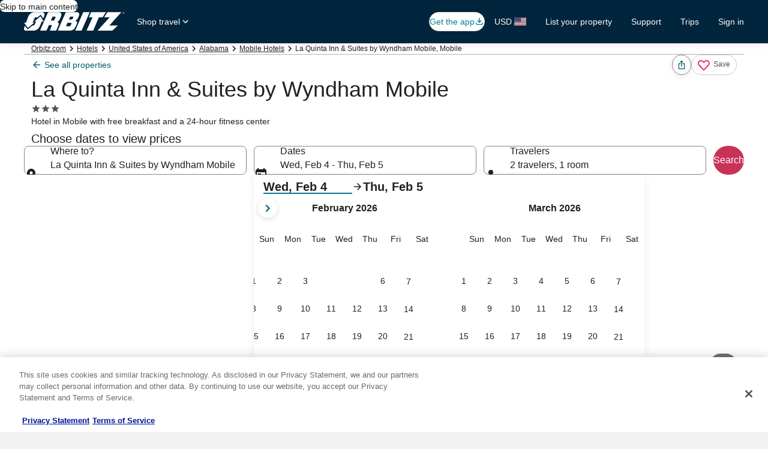

--- FILE ---
content_type: application/javascript
request_url: https://c.travel-assets.com/blossom-flex-ui/blossom-retail-recommendation-module.3ddf3298da6e3ef0c569.js
body_size: 1313
content:
/*@license For license information please refer to blossom-retail-recommendation-module.licenses.txt*/
(self.__LOADABLE_LOADED_CHUNKS__=self.__LOADABLE_LOADED_CHUNKS__||[]).push([[56135],{35625:function(e,t,n){n.r(t),n.d(t,{RecommendationModule:function(){return m},default:function(){return C}});var i=n(96540),o=n(80520),a=n(68174),l=n(84343);function r(e){switch(e){case"MOBILE_PHONE":return 2;case"MOBILE_TABLET":return 3;default:return 4}}var d=n(36761),s=n(73122),c=n(55461),u=n(56794),p=n(42534),v=n(32759),g=n(50224);const m=({templateComponent:e,context:t,compositionStore:n})=>{var g,m,C,S,h,y,f,E,x,N,O,T,A,I,_;const{cardContentSize:L,inputContext:P,offeringType:b,strategy:D,entity:z,placementId:B,priceStrategy:M,containerType:j,title:H,configurationIdentifier:U,showLoyaltySignUp:R=!1,skipSsr:k=!1,addSpacingToTitle:w=!1}=e.config,K="HP"===(0,l.s)(t)?{size:5,tag:"h3"}:{size:5,tag:"h2"},F="HP"===(0,l.s)(t)?{size:4,tag:"h3"}:{size:4,tag:"h2"},G="HP"===(0,l.s)(t)?{size:4,tag:"h3"}:{size:4,tag:"h2"},{metadata:{id:J}}=e,V=(0,d.K)(H),Y=(0,s.YE)(t),q=U||null,Q=(0,u.E)(t),W=((e,t)=>e?t===o.D0.SPONSORED?{id:e.parent&&e.parent.id?String(e.parent.id):null,type:e.parent&&e.parent.type?String(e.parent.type):null}:{id:e.id?String(e.id):null,type:e.type?String(e.type):null}:null)(null===(g=null==t?void 0:t.searchContext)||void 0===g?void 0:g.location,D),X=((e,t)=>{var n;return e===o.D0.SPONSORED?{searchCriteria:{selections:[{id:"minCarouselAds",value:r(null===(n=t.deviceInformation)||void 0===n?void 0:n.type).toString()}]}}:null})(D,t),Z={contentSize:L,offeringType:b,strategy:D,input:P,recommendationContext:Object.assign(Object.assign({outputLineOfBusiness:z,lodging:Object.assign({propertyId:(null===(m=t.searchContext.location)||void 0===m?void 0:m.id)?String(null===(C=t.searchContext.location)||void 0===C?void 0:C.id):null,discoveryFlexFilters:{starRatingCode:(null===(S=t.searchContext.starRating)||void 0===S?void 0:S.code)?String(Y):null,accommodationTypeCode:(null===(h=t.searchContext.alternativeAccommodation)||void 0===h?void 0:h.code)?String(null===(y=t.searchContext.alternativeAccommodation)||void 0===y?void 0:y.code):null,affinityTypeCode:(null===(f=t.searchContext.affinity)||void 0===f?void 0:f.code)?String(null===(E=t.searchContext.affinity)||void 0===E?void 0:E.code):null,hotelBrandCode:(null===(x=t.searchContext.hotelBrand)||void 0===x?void 0:x.code)?String(null===(N=t.searchContext.hotelBrand)||void 0===N?void 0:N.code):null}},X)},t.searchContext.location&&{destination:Object.assign(Object.assign({},((null==W?void 0:W.id)||(null==W?void 0:W.type))&&{placeId:{id:W.id,type:W.type}}),!Number.isNaN(Number(null===(T=null===(O=t.searchContext.location.parent)||void 0===O?void 0:O.geoCoordinate)||void 0===T?void 0:T.latitude))&&!Number.isNaN(Number(null===(I=null===(A=t.searchContext.location.parent)||void 0===A?void 0:A.geoCoordinate)||void 0===I?void 0:I.longitude))&&{placeCoordinates:{latitude:Number(t.searchContext.location.parent.geoCoordinate.latitude),longitude:Number(t.searchContext.location.parent.geoCoordinate.longitude)}})}),{pageId:(0,l.s)(t)}),placementId:B,priceStrategy:M,containerType:j,configurationIdentifier:q},$=[{index:3,component:i.createElement(p.z,{context:t})}],ee=(0,v.J)(t,n);return(null===(_=t.user)||void 0===_?void 0:_.authState)===c.AuthenticationState.AUTHENTICATED||"ACTIVITIES"!==z?i.createElement(a.LM,null,i.createElement(a.NP,null,i.createElement("div",{id:J},i.createElement(o.PG,{inputs:Z,titleProps:w?F:K,customTitle:V,skipSsr:!Q&&k,injectedComponents:R?$:void 0,isSimilarPropertiesCarousel:w,additionalUisMicroMessages:ee}))),i.createElement(a.rw,null,i.createElement("div",{id:J},i.createElement(o.PG,{inputs:Z,titleProps:G,customTitle:V,skipSsr:!Q&&k,injectedComponents:R?$:void 0,isSimilarPropertiesCarousel:w,additionalUisMicroMessages:ee})))):null};var C=(0,g.L)("context","compositionStore")(m)}}]);
//# sourceMappingURL=https://bernie-assets.s3.us-west-2.amazonaws.com/blossom-flex-ui/blossom-retail-recommendation-module.3ddf3298da6e3ef0c569.js.map